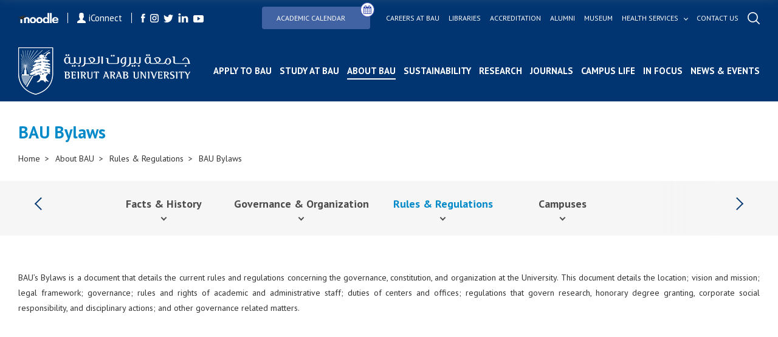

--- FILE ---
content_type: text/html; charset=utf-8
request_url: https://www.bau.edu.lb/BAU-Bylaws
body_size: 104725
content:
<!DOCTYPE html>
<html>
<!-- Google Analytics (GA4) -->
<script async src="https://www.googletagmanager.com/gtag/js?id=G-TP7CL0RBG0"></script>
<script>
    window.dataLayer = window.dataLayer || [];
    function gtag(){dataLayer.push(arguments);}
    gtag('js', new Date());

    gtag('config', 'G-TP7CL0RBG0');
</script>
   



   <meta name="viewport" content="width=device-width">
    
    <meta http-equiv="Content-Type" content="text/html; charset=UTF-8">
    <meta http-equiv="x-ua-compatible" content="ie=edge">
    <title>BAU Bylaws | Beirut Arab University</title>
    <meta name="facebook-domain-verification" content="pph7xf9nebt026rhqan9cdv38nd7dr" />
    <meta name="HandheldFriendly" content="True">
    <meta name="MobileOptimized" content="320">
    <meta name="viewport" content="width=device-width, initial-scale=1.0">
    <meta name="theme-color" content="#04366f" />
    <meta name="description" content="BAU&amp;rsquo;s Bylaws is a document that details the current rules and regulations concerning the governance, constitution, and organization at the University. Thi...">  
    <!-- <meta property="fb:app_id" content="351819341842146" />	 -->

<meta property="og:url" content="https://www.bau.edu.lb" />
    <!-- <meta property="og:url" content="http://www.bau.edu.lb/BAU-Bylaws" /> -->
    <meta property="og:type" content="website" />
    <meta property="og:title" content="BAU - Beirut Arab University | BAU Bylaws" />
    <meta property="og:description" content="BAU&amp;rsquo;s Bylaws is a document that details the current rules and regulations concerning the governance, constitution, and organization at the University. Thi..." />
	<meta property="og:image" content= "https://bau.edu.lb/Content/img/fb-social.png" />
	<meta property="og:image:width" content="600" />
    <meta property="og:image:height" content="315" />
	<meta property="og:image:secure_url" content="https://bau.edu.lb/Content/img/fb-social.png" />

	<!--  <meta property="og:image" content="https://www.bau.edu.lb/Content/img/fb-social.png" /> -->
    <!--  <meta property="og:image" content=https://www.bau.edu.lb/Content/img/fb-social.png /> -->
<!--     		<meta property="og:image" content= "https://www.bau.edu.lb/Content/img/fb-social.png" />
 -->
	
	<meta property="og:image:width" content="600" />
    <meta property="og:image:height" content="315" />
    <link rel="icon" href="/favicon.ico" />
    <meta http-equiv="X-UA-Compatible" content="IE=9" />

    

    <link href="https://fonts.googleapis.com/css?family=PT+Sans:400,400i,700,700i&display=swap" rel="stylesheet">
    <link href="https://fonts.googleapis.com/css?family=Muli:300i,900&display=swap" rel="stylesheet">
	<link rel="stylesheet" href="/Content/css/icons-1.11.3/font/bootstrap-icons.css">

    <script src="http://ajax.googleapis.com/ajax/libs/jquery/1.11.2/jquery.min.js"></script>

    <link href="/Content/plugins/bootstrap/bootstrap.min.css" rel="stylesheet"/>

    <link href="/Content/css/mainmenu.css" rel="stylesheet"/>

    <link href="/Content/css/unify-core.min.css" rel="stylesheet"/>
<link href="/Content/css/unify-components.min.css" rel="stylesheet"/>
<link href="/Content/css/unify-globals.min.css" rel="stylesheet"/>

    <link href="/Content/css/animate.css" rel="stylesheet"/>

    <link href="/Content/plugins/hs-megamenu/hamburgers.min.css" rel="stylesheet"/>
<link href="/Content/plugins/hs-megamenu/src/hs.megamenu.min.css" rel="stylesheet"/>

    <link href="/Content/css/icon-hs/style.min.css" rel="stylesheet"/>
<link href="/Content/css/icon-line/css/simple-line-icons.min.css" rel="stylesheet"/>
<link href="/Content/css/icon-line-pro/style.min.css" rel="stylesheet"/>

    <link href="/Content/plugins/font-awesome/css/font-awesome.min.css" rel="stylesheet"/>

    <link href="/Content/css/styles.bm-classic.min.css" rel="stylesheet"/>



    <link href="/Content/css/custom.min.css" rel="stylesheet"/>
<link href="/Content/css/bau-core.min.css" rel="stylesheet"/>


    <link href="/Content/BI/css/plugins.css" rel="stylesheet"/>



    <link href="/Content/BI/css/style.css" rel="stylesheet"/>

    <link href="/Content/BI/css/responsive.css" rel="stylesheet"/>

    <link href="/Content/plugins/dzsparallaxer/dzsparallaxer.css" rel="stylesheet"/>
<link href="/Content/plugins/dzsparallaxer/dzsscroller/scroller.css" rel="stylesheet"/>
<link href="/Content/plugins/dzsparallaxer/advancedscroller/plugin.css" rel="stylesheet"/>

    <script src="/scripts/jquery/jquery.min.js"></script>


    <script src="/Content/plugins/hs-megamenu/popper.min.js"></script>
<script src="/Content/plugins/hs-megamenu/src/hs.megamenu.min.js"></script>
<script src="/Content/plugins/hs-megamenu/hs.core.min.js"></script>
<script src="/Content/plugins/hs-megamenu/hs.header.min.js"></script>
<script src="/Content/plugins/hs-megamenu/hs.hamburgers.min.js"></script>
<script src="/Content/plugins/hs-megamenu/hs.navigation.min.js"></script>
<script src="/Content/plugins/hs.navigation-splitted.js"></script>


    <script src="/Content/plugins/bootstrap/bootstrap.min.js"></script>

    <script src="/scripts/js/mainmenu.js"></script>

    <script src="/Content/plugins/hs.dropdown.js"></script>


    <script src="/scripts/js/hs.dropdown.min.js"></script>
<script src="/scripts/js/hs.carousel.min.js"></script>
<script src="/scripts/js/hs.go-to.min.js"></script>

    <script src="/scripts/web/search.js"></script>

    <script src="/Content/plugins/lazyload/jquery.lazy.min.js"></script>

    <script src="/scripts/js/custom.js"></script>





    <script src="/Content/BI/js/main.js"></script>

    <script src="/Content/BI/js/plugins.js"></script>

    <script src="/Content/plugins/dzsparallaxer/dzsparallaxer.js"></script>
<script src="/Content/plugins/dzsparallaxer/dzsscroller/scroller.js"></script>
<script src="/Content/plugins/dzsparallaxer/advancedscroller/plugin.js"></script>



    <script>


        $(document).ready(function () {
            //$('#mobile-nav-secondary').mmenu();
            //  $('.js-mega-menu').HSMegaMenu();
            _searchManager.search('/');
           
        })

    </script>
   
  


  <script src="https://assets.bepress.com/current/shared/embed/rdr.js" async="true"></script>

   




    <script>
  !function(f,b,e,v,n,t,s)
  {if(f.fbq)return;n=f.fbq=function(){n.callMethod?
  n.callMethod.apply(n,arguments):n.queue.push(arguments)};
  if(!f._fbq)f._fbq=n;n.push=n;n.loaded=!0;n.version='2.0';
  n.queue=[];t=b.createElement(e);t.async=!0;
 t.src=v;s=b.getElementsByTagName(e)[0];
  s.parentNode.insertBefore(t,s)}(window, document,'script',
  'https://connect.facebook.net/en_US/fbevents.js');
  fbq('init', '402385463852859');
  fbq('track', 'PageView');
    </script>
    <noscript>
        <img height="1" width="1" style="display:none"
             src="https://www.facebook.com/tr?id=402385463852859&ev=PageView&noscript=1" />
    </noscript>




</head>
<body>
    <div id="fb-root"></div>
    <script>
        (function (d, s, id) {
            var js, fjs = d.getElementsByTagName(s)[0];
            if (d.getElementById(id)) return;
            js = d.createElement(s); js.id = id;
            js.src = 'https://connect.facebook.net/en_US/sdk.js#xfbml=1&version=v2.12&appId=143225456352627&autoLogAppEvents=1';
            fjs.parentNode.insertBefore(js, fjs);
        }(document, 'script', 'facebook-jssdk'));</script>


    


    <header id="js-header" class="mainmenuzindex u-header u-header--toggle-section u-header--change-appearance" data-header-fix-moment="300">
        <div class="header header--subPages  u-header__section u-header__section--dark g-transition-0_3 g-py-10" data-header-fix-moment-exclude="g-py-10" data-header-fix-moment-classes="g-bg-black-opacity-0_7 g-py-0">

            <div class="topHeader">
                <div class="leftSide">
                    <a href="https://moodle.bau.edu.lb" class="item">
                        <img src="/Content/BI/img/icon-moodle.png" alt="">
                    </a>
                    <a href="https://iconnect.bau.edu.lb/" class="iConnect item">
                        <img src="/Content/BI/img/icon-user.png" alt="">
                        iConnect
                    </a>
                    <ul class="listingHolder clearListing socialListing">
                        <li class="listingItemLI">
                            <a href="https://www.facebook.com/BeirutArabUniv" class="logoHolder">
                                <img src="/Content/BI/img/icon-facebook.png" alt="">
                            </a>
                        </li>
                        <li class="listingItemLI">
                            <a href="http://instagram.com/beirut_arab_university" class="logoHolder">
                                <img src="/Content/BI/img/icon-instagram.png" alt="">
                            </a>
                        </li>
                        <li class="listingItemLI">
                            <a href="https://twitter.com/BeirutArabUni" class="logoHolder">
                                <img src="/Content/BI/img/icon-twitter.png" alt="">
                            </a>
                        </li>
                        <li class="listingItemLI">
                            <a href="https://www.linkedin.com/school/beirut-arab-university/" class="logoHolder">
                                <img src="/Content/BI/img/icon-linkedin.png" alt="">
                            </a>
                        </li>
                        <li class="listingItemLI">
                            <a href="http://www.youtube.com/channel/UCf7hMjwZysaF5QiJh2nhFoQ" class="logoHolder">
                                <img src="/Content/BI/img/icon-youtube.png" alt="">
                            </a>
                        </li>
                    </ul>
                </div>
                <div class="rightSide">
                    <ul class="listingHolder clearListing topMenu">
                        <!--  <li class="listingItemLI">
         <a href="/Dorms-Tender" class="link btn btn-md g-pa-8 u-btn-indigo g-mr-10">
             <span class="u-badge-v1 g-color-white u-btn-blue g-rounded-50x g-mt-6 g-brd-around g-brd-white g-font-size-12">
                 <b>
                     New
                 </b>
             </span>
             Dorms Tender
         </a>

     </li> -->
                        <li class="listingItemLI">
                            <a href="/Academic-Calendar" class="link btn btn-md g-pa-8 u-btn-indigo g-mr-10" style="position: relative; display: inline-block; padding-right: 40px;">
                                Academic Calendar
                                <i class="fa fa-calendar" style="
    position: absolute;
    top: -8px;
    right: -8px;
    background: white; /* or button background color */
    color: #3f51b5; /* icon color */
    border-radius: 50%;
    padding: 4px;
    border: 1px solid #3f51b5;
    font-size: 14px;
  "></i>
                            </a>

                        </li>
                        <li class="listingItemLI">
                            <a href="/human-resources/bau-careers" class="link">
                                Careers at bau
                            </a>
                        </li>
                        <li class="listingItemLI">
                            <a href="/Libraries" class="link">
                                Libraries
                            </a>

                        </li>
                        <li class="listingItemLI">
                            <a href="/Accreditation" class="link">
                                Accreditation
                            </a>
                        </li>
                        <li class="listingItemLI">
                            <a href="/Alumni" class="link">
                                Alumni
                            </a>
                        </li>
                        <li class="liContainer">
                            <a href="/Museum  " class="link">
                                Museum
                            </a>
                        </li>
                        <li class="listingItemLI">
                            <a href="javascript:;" class="link hasSubMenu" style="color:white!important;">
                                Health services
                            </a>
                            <ul class="linkSubMenu clearListing listingHolder" style="width:calc(100% + 240px)!important;">
                                <li class="listingItemLI">
                                    <a href="/health-services/healthcare-center" class="sublink healthservicesLink">
                                        Health Care Center <small>(BAUHC)</small>
                                    </a>
                                </li>
                                <li class="listingItemLI">
                                    <a href="/health-services/dental-clinics" class="sublink healthservicesLink">
                                        Dental Clinics
                                    </a>
                                </li>
                                <li class="listingItemLI">
                                    <a href="/healthservices/mobile-dental-clinic" class="sublink healthservicesLink">
                                        Mobile Dental Clinic
                                    </a>
                                </li>
                                <li class="listingItemLI">
                                    <a href="/health-services/life-support-center" class="sublink healthservicesLink">
                                        BAU Life Support Center <small>(BAULS)</small>
                                    </a>
                                </li>
                                <li class="listingItemLI">
                                    <a href="/health-services/nutritional-weight-management-clinic" class="sublink healthservicesLink">
                                        Clinic for Nutritional and Weight Management <small>(NWM)</small>
                                    </a>
                                </li>
                                <li class="listingItemLI">
                                    <a href="/health-services/physical-therapy-out-patient-clinics" class="sublink healthservicesLink">
                                        Physical Therapy Out Patient Clinics <small>(PTOC)</small>
                                    </a>
                                </li>
                            </ul>

                        </li>
                        <li class="listingItemLI">
                            <a href="/ContactUs" class="link">
                                Contact us
                            </a>
                        </li>
                        <li class="listingItemLI">
                            <a href="javascript:;" class="link openSearch">
                                <img src="/Content/BI/img/icon-search.png" alt="">
                            </a>
                        </li>
                    </ul>
                </div>
            </div>
            <div class="bottomHeader">
    <a href="/" class="logoHolder logoHolder--main">
        <img src="/Content/BI/img/logo.png" alt="">
    </a>
    <div class="menusMain">
        <div class="mainMenu">
            <ul class="clearListing">
                <li class="menuItem menuItem--mobile" id="liContainer">
                    <div class="inputParent">
                        <form class="searchMobileForm">
                            <input type="text" placeholder="Search..." class="searchMobile">

                            <a href="javascript:;" class="searchIcon">
                                <img src="/Content/BI/img/icon-search-black.png" alt="">
                            </a>
                        </form>
                    </div>
                </li>

                            <li class="menuItem" id="liContainer">
                                <a href="/Admissions" style="">Apply to BAU</a>
                            </li>
                            <li class="menuItem hasSubItem" id="liContainer">
                                <a href="javascript:;">Study at BAU</a>
                                <div class="ddSecondLevel row">
                                    <a href="javascript:;">
                                        <img src="/Content/BI/img/icon-arrow-back.png" alt="" class="backArrow-mobile">
                                    </a>
                                    <div class="wrapper">
                                            <ul class="clearListing col-md-3 col-sm-12 col-xs-12">
                                                <li>
                                                    <h3 class="blueTitle">Undergraduate</h3>
                                                </li>
                                                        <li id="liContainer">
                                                            <a href="/Undergraduate/Dean">Dean&#39;s Message</a>
                                                        </li>
                                                        <li id="liContainer">
                                                            <a href="/Financial-Aid-and-Scholarships-at-BAU">Financial Aid &amp; Scholarships</a>
                                                        </li>
                                                        <li id="liContainer">
                                                            <a href="/Undergraduate/Programs">Programs</a>
                                                        </li>
                                                        <li id="liContainer">
                                                            <a href="/Admissions">Admissions</a>
                                                        </li>
                                                        <li id="liContainer">
                                                            <a href="/Undergraduate/New-Students">Registration</a>
                                                        </li>
                                                        <li id="liContainer">
                                                            <a href="/Undergraduate/Orientation-for-Prospective-Students">Orientation for Prospective Students</a>
                                                        </li>
                                                        <li id="liContainer">
                                                            <a href="/Summer-Boot-Camps ">Summer Boot Camps </a>
                                                        </li>
                                                        <li id="liContainer">
                                                            <a href="/BAUUpload/BAU-Library/files/Undergraduate/Admission/Why-BAU-brochure.pdf" target="_blank">Why BAU Brochure</a>
                                                        </li>
                                                        <li id="liContainer">
                                                            <a href="/BAUUpload/BAU-Library/files/Admission/Undergraduate-Tuition-Fees-25-26.pdf" target="_blank">Tuition Fees</a>
                                                        </li>
                                                        <li id="liContainer">
                                                            <a href="/UnderGraduate/Academic-Calendar">Academic Calendar</a>
                                                        </li>
                                                        <li id="liContainer">
                                                            <a href="/Undergraduate/Contact-Us">Contact Us</a>
                                                        </li>


                                            </ul>
                                            <ul class="clearListing col-md-3 col-sm-12 col-xs-12">
                                                <li>
                                                    <h3 class="blueTitle">Graduate</h3>
                                                </li>
                                                        <li id="liContainer">
                                                            <a href="/Graduate/Dean">Dean&#39;s Message</a>
                                                        </li>
                                                        <li id="liContainer">
                                                            <a href="/Financial-Aid-and-Scholarships-at-BAU">Financial Aid &amp; Scholarships</a>
                                                        </li>
                                                        <li id="liContainer">
                                                            <a href="/Graduate/Programs">Programs</a>
                                                        </li>
                                                        <li id="liContainer">
                                                            <a href="/Admissions">Admissions</a>
                                                        </li>
                                                        <li id="liContainer">
                                                            <a href="/Graduate/Registration-Requirements">Registration</a>
                                                        </li>
                                                        <li id="liContainer">
                                                            <a href="/BAUUpload/BAU-Library/files/Graduate/Graduate-studies-Tuition-Fees.pdf" target="_blank">Tuition Fees</a>
                                                        </li>
                                                        <li id="liContainer">
                                                            <a href="/BAUUpload/BAU-Library/files/Graduate/Brochure-Graduate-Studies-Outline.pdf" target="_blank">Graduate Studies Brochure</a>
                                                        </li>
                                                        <li id="liContainer">
                                                            <a href="/Graduate/Academic-Calendar">Academic Calendar</a>
                                                        </li>
                                                        <li id="liContainer">
                                                            <a href="/Graduate/News-and-Events">News &amp; Events</a>
                                                        </li>
                                                        <li id="liContainer">
                                                            <a href="/Graduate/Contact-Us">Contact Us</a>
                                                        </li>


                                            </ul>
                                            <ul class="clearListing col-md-3 col-sm-12 col-xs-12">
                                                <li>
                                                    <h3 class="blueTitle">Faculties</h3>
                                                </li>
                                                        <li id="liContainer">
                                                            <a href="/Faculty/Human-Sciences">Human Sciences</a>
                                                        </li>
                                                        <li id="liContainer">
                                                            <a href="/Faculty/Law-and-Political-science">Law &amp; Political Science</a>
                                                        </li>
                                                        <li id="liContainer">
                                                            <a href="/Faculty/Business-Administration">Business Administration</a>
                                                        </li>
                                                        <li id="liContainer">
                                                            <a href="/Faculty/Architecture-Design-and-Built-Environment">Architecture - Design &amp; Built Environment</a>
                                                        </li>
                                                        <li id="liContainer">
                                                            <a href="/Faculty/Engineering">Engineering</a>
                                                        </li>
                                                        <li id="liContainer">
                                                            <a href="/Faculty/Science">Science</a>
                                                        </li>
                                                        <li id="liContainer">
                                                            <a href="/Faculty/Pharmacy">Pharmacy</a>
                                                        </li>
                                                        <li id="liContainer">
                                                            <a href="/Faculty/Medicine">Medicine</a>
                                                        </li>
                                                        <li id="liContainer">
                                                            <a href="/Faculty/Dentistry">Dentistry</a>
                                                        </li>
                                                        <li id="liContainer">
                                                            <a href="/Faculty/Health-Sciences">Health Sciences</a>
                                                        </li>


                                            </ul>
                                            <ul class="clearListing col-md-3 col-sm-12 col-xs-12">
                                                <li>
                                                    <h3 class="blueTitle">Centers</h3>
                                                </li>
                                                        <li id="liContainer">
                                                            <a href="/Center/Quality-Assurance-Center">Quality Assurance Center</a>
                                                        </li>
                                                        <li id="liContainer">
                                                            <a href="/Center/Consultation-and-Studies">Center for Consultation and Studies</a>
                                                        </li>
                                                        <li id="liContainer">
                                                            <a href="/Center/Continuing-Education">Continuing Education Center</a>
                                                        </li>
                                                        <li id="liContainer">
                                                            <a href="/Center/Entrepreneurship">Center for Entrepreneurship</a>
                                                        </li>
                                                        <li id="liContainer">
                                                            <a href="/Alumni">Alumni and Career Center</a>
                                                        </li>
                                                        <li id="liContainer">
                                                            <a href="/Center/Human-Rights">Human Rights Center</a>
                                                        </li>
                                                        <li id="liContainer">
                                                            <a href="/Center/Media">Media Center</a>
                                                        </li>
                                                        <li id="liContainer">
                                                            <a href="/Center/Research-Center-for-Environment-and-Development">Research Center for Environment &amp; Development</a>
                                                        </li>


                                            </ul>


                                    </div>
                                </div>
                            </li>
                            <li class="menuItem hasSubItem active" id="liContainer">
                                <a href="javascript:;">About BAU</a>
                                <div class="ddSecondLevel row">
                                    <a href="javascript:;">
                                        <img src="/Content/BI/img/icon-arrow-back.png" alt="" class="backArrow-mobile">
                                    </a>
                                    <div class="wrapper">
                                            <ul class="clearListing col-md-3 col-sm-12 col-xs-12">
                                                <li>
                                                    <h3 class="blueTitle">Facts &amp; History</h3>
                                                </li>
                                                        <li id="liContainer">
                                                            <a href="/History">History</a>
                                                        </li>
                                                        <li id="liContainer">
                                                            <a href="/Vision-and-Mission">Vision &amp; Mission</a>
                                                        </li>
                                                        <li id="liContainer">
                                                            <a href="/Strategy">Strategy</a>
                                                        </li>
                                                        <li id="liContainer">
                                                            <a href="/Accreditation">Accreditation</a>
                                                        </li>
                                                        <li id="liContainer">
                                                            <a href="/Honorary-Doctorates-Awarded-by-Beirut-Arab-University">Honorary Doctorates</a>
                                                        </li>
                                                        <li id="liContainer">
                                                            <a href="/Annual-Report">Annual Report</a>
                                                        </li>
                                                        <li id="liContainer">
                                                            <a href="/Photo-Gallery">Photo Gallery</a>
                                                        </li>


                                            </ul>
                                            <ul class="clearListing col-md-3 col-sm-12 col-xs-12">
                                                <li>
                                                    <h3 class="blueTitle">Governance &amp; Organization</h3>
                                                </li>
                                                        <li id="liContainer">
                                                            <a href="/University-Board-of-Trustees">University Board of Trustees</a>
                                                        </li>
                                                        <li id="liContainer">
                                                            <a href="/President">President</a>
                                                        </li>
                                                        <li id="liContainer">
                                                            <a href="/Administrations">Administrations</a>
                                                        </li>
                                                        <li id="liContainer">
                                                            <a href="/Offices">Offices</a>
                                                        </li>


                                            </ul>
                                            <ul class="clearListing col-md-3 col-sm-12 col-xs-12">
                                                <li>
                                                    <h3 class="blueTitle">Rules &amp; Regulations</h3>
                                                </li>
                                                        <li id="liContainer active">
                                                            <a href="/BAU-Bylaws">BAU Bylaws</a>
                                                        </li>
                                                        <li id="liContainer">
                                                            <a href="/Code-of-Ethics">Code of Ethics</a>
                                                        </li>
                                                        <li id="liContainer">
                                                            <a href="/Policies-and-Procedures">Policies &amp; Procedures</a>
                                                        </li>
                                                        <li id="liContainer">
                                                            <a href="/Identity-Guidelines">Identity Guidelines</a>
                                                        </li>
                                                        <li id="liContainer">
                                                            <a href="/BAUUpload/Library/Files/Uploaded Files/About-The-University/Rules-and-Regulation/Academic-Staff-Promotion-Policies-and-Procedures-January-2024.pdf" target="_blank">Promotion Criteria of Academic Staff</a>
                                                        </li>
                                                        <li id="liContainer">
                                                            <a href="/Equal-Opportunities">Equal Opportunities</a>
                                                        </li>


                                            </ul>
                                            <ul class="clearListing col-md-3 col-sm-12 col-xs-12">
                                                <li>
                                                    <h3 class="blueTitle">Campuses</h3>
                                                </li>
                                                        <li id="liContainer">
                                                            <a href="/Beirut-Campus">Beirut</a>
                                                        </li>
                                                        <li id="liContainer">
                                                            <a href="/Debbieh-Campus">Debbieh</a>
                                                        </li>
                                                        <li id="liContainer">
                                                            <a href="/Tripoli-Campus">Tripoli</a>
                                                        </li>
                                                        <li id="liContainer">
                                                            <a href="/Bekaa-Campus">Bekaa</a>
                                                        </li>


                                            </ul>


                                    </div>
                                </div>
                            </li>
                        <li class="menuItem hasSubItem" id="liContainer">
                            <a href="javascript:;">Sustainability</a>
                            <div class="ddSecondLevel row">
                                <a href="javascript:;">
                                    <img src="/Content/BI/img/icon-arrow-back.png" alt="" class="backArrow-mobile">
                                </a>
                                <div class="wrapper">
                                        <ul class="clearListing col-md-6 col-sm-12 col-xs-12">
                                            <li>
                                                <h3 class="blueTitle"><a style="font-size: 20px; font-weight: 700; color: #003571; padding-bottom: 15px;" href="/sdg">Sustainable Development Goals (SDGs)</a></h3>
                                            </li>


                                        </ul>
                                        <ul class="clearListing col-md-6 col-sm-12 col-xs-12">
                                            <li>
                                                <h3 class="blueTitle"><a style="font-size: 20px; font-weight: 700; color: #003571; padding-bottom: 15px;" href="/Sustainability/Campus-Building-Footprint">Sustainability Policies, Procedures and Activities</a></h3>
                                            </li>


                                        </ul>


                                </div>
                            </div>
                        </li>
                            <li class="menuItem" id="liContainer">
                                <a href="/Research" style="">Research</a>
                            </li>
                            <li class="menuItem" id="liContainer">
                                <a href="/BAU-Journals" style="">Journals</a>
                            </li>
                            <li class="menuItem" id="liContainer">
                                <a href="/Campus-Life" style="">Campus Life</a>
                            </li>
                            <li class="menuItem" id="liContainer">
                                <a href="/Blogs" style="">In Focus</a>
                            </li>
                            <li class="menuItem" id="liContainer">
                                <a href="/NewsAndEvents" style="">News &amp; Events</a>
                            </li>



                <li class="menuItem hasSubItem menuItem--mobile" style="position:inherit!important" id="liContainer">
                    <a href="javascript:;">Health services</a>
                    <div class="ddSecondLevel row">
                        <a href="javascript:;">
                            <img src="/Content/BI/img/icon-arrow-back.png" alt="" class="backArrow-mobile">
                        </a>
                        <div class="wrapper">

                            <ul class="clearListing col-md-3 col-sm-12 col-xs-12">


                                <li id="liContainer">
                                    <a href="/health-services/healthcare-center">
                                        Health Care Center <small>(BAUHC)</small>
                                    </a>
                                </li>
                                <li id="liContainer">
                                    <a href="/health-services/dental-clinics">
                                        Dental Clinics
                                    </a>
                                </li>
                                <li id="liContainer">
                                    <a href="/healthservices/mobile-dental-clinic">
                                        Mobile Dental Clinic
                                    </a>
                                </li>

                                <li id="liContainer">
                                    <a href="/health-services/life-support-center">
                                        BAU Life Support Center <small>(BAULS)</small>
                                    </a>
                                </li>
                                <li id="liContainer">
                                    <a href="/health-services/nutritional-weight-management-clinic">
                                        Clinic for Nutritional and Weight Management <small>(NWM)</small>
                                    </a>
                                </li>
                                <li id="liContainer">
                                    <a href="/health-services/physical-therapy-out-patient-clinics">
                                        Physical Therapy Out Patient Clinics <small>(PTOC)</small>
                                    </a>
                                </li>
                            </ul>



                        </div>
                    </div>
                </li>

                
                <li class="menuItem menuItem--mobile" style="position:inherit!important" id="liContainer">

                    <a href="/Academic-Calendar" style="">
                        Academic Calendar 
                    </a>
                </li>
                <li class="menuItem hasSubItem menuItem--mobile" style="position:inherit!important" id="liContainer">
                    <a href="javascript:;">links</a>
                    <div class="ddSecondLevel row">
                        <a href="javascript:;">
                            <img src="/Content/BI/img/icon-arrow-back.png" alt="" class="backArrow-mobile">
                        </a>
                        <div class="wrapper">
                            <ul class="clearListing col-md-3 col-sm-12 col-xs-12">
                                <li class="liContainer">
                                    <a href="/International-Relations-Office/Morale-call-for-tender" class="link">
                                        Morale Tender
                                    </a>
                                </li>
                                <li class="liContainer">
                                    <a href="/human-resources/bau-careers" class="link">
                                        Careers at bau
                                    </a>
                                </li>
                                <li class="liContainer">
                                    <a href="/Libraries" class="link">
                                        Libraries
                                    </a>

                                </li>
                                <li class="liContainer">
                                    <a href="/Accreditation" class="link">
                                        Accreditation
                                    </a>
                                </li>
                                <li class="liContainer">
                                    <a href="/Alumni" class="link">
                                        Alumni
                                    </a>
                                </li>
                                <li class="liContainer">
                                    <a href="/Museum  " class="link">
                                        Museum
                                    </a>
                                </li>
                                
                                <li class="liContainer">
                                    <a href="/ContactUs" class="link">
                                        Contact us
                                    </a>
                                </li>
                            </ul>
                        </div>
                    </div>
                </li>
                <li class="menuItem menuItem--mobile" id="liContainer">
                    <ul class="listingHolder clearListing socialListing">
                        <li class="listingItemLI">
                            <a href="https://moodle.bau.edu.lb" class="item logoHolder">
                                <img class="g-width-50" src="/Content/BI/img/icon-moodle.png" alt="">
                            </a>
                        </li>
                        <li class="listingItemLI">
                            <a href="https://iconnect.bau.edu.lb/web/home" class="iConnect item logoHolder">
                                <img class="g-width-10" src="/Content/BI/img/icon-user.png" alt="">
                                <small>iConnect</small>
                            </a>
                        </li>
                        <li class="listingItemLI">
                            <a href="https://www.facebook.com/BeirutArabUniv" class="logoHolder">
                                <img src="/Content/BI/img/icon-facebook.png" alt="">
                            </a>
                        </li>
                        <li class="listingItemLI">
                            <a href="https://instagram.com/beirut_arab_university" class="logoHolder">
                                <img src="/Content/BI/img/icon-instagram.png" alt="">
                            </a>
                        </li>
                        <li class="listingItemLI">
                            <a href="https://twitter.com/BeirutArabUni" class="logoHolder">
                                <img src="/Content/BI/img/icon-twitter.png" alt="">
                            </a>
                        </li>
                        <li class="listingItemLI">
                            <a href="https://www.linkedin.com/school/beirut-arab-university/" class="logoHolder">
                                <img src="/Content/BI/img/icon-linkedin.png" alt="">
                            </a>
                        </li>
                        <li class="listingItemLI">
                            <a href="https://www.youtube.com/channel/UCf7hMjwZysaF5QiJh2nhFoQ" class="logoHolder">
                                <img src="/Content/BI/img/icon-youtube.png" alt="">
                            </a>
                        </li>
                    </ul>
                </li>
            </ul>
        </div>
    </div>
    <div class="menu-activator">
        <span class="lines-button x2">
            <span class="lines"></span>
        </span>
    </div>
</div>
        </div>
    </header>




    <div class="searchOverlay pBI">
        <div class="wrapper">
            <div class="inputParent">
                <div class="iconHolder">
                    <img src="/Content/BI/img/icon-search-black.png" alt="">
                </div>
                <form class="search">
                    <input class="search-input" type="search" placeholder="Search ...">

                </form>
                <a href="javascript:;" class="close"></a>
            </div>
            <div class="resultHolder">
                <h3>
                    Results
                </h3>
                <ul class="listingHolder row resultListing clearListing">


                </ul>
            </div>
        </div>
    </div>

    <div id="page">
<div class="section simpleBanner">
   
    <h1 class="sectionTitle">

        BAU Bylaws

    </h1>
  
    <div class="breadCrumbMainContainer">
        <div class="breadCrumbInsideCont">
            <div class="breadCrumbMainContainer">
                <div class="breadCrumbInsideCont">
                    <ul class="clearListing">
                        <li class="breadCrumbItem">
                            <a href="/">Home  </a>
                        </li>
                        <li class="breadCrumbItem">
                            <a>About BAU</a>
                        </li>
                        <li class="breadCrumbItem">
                            <a href="/BAU-Bylaws">Rules &amp; Regulations</a>
                        </li>
                        <li class="breadCrumbItem">
                            <a href="/BAU-Bylaws" class="last active">BAU Bylaws</a>
                        </li>
                    </ul>
                </div>
            </div>
        </div>
    </div>
</div>

        


        <div class="sectionAnchors secondarymenuzindex">

            <div class="anchorHolder">
                <a href="javascript:;" class="navigation navigation-left enabled"></a>
                <ul class="listingHolder anchorListing clearListing secondaryMenuList" style="scroll-behavior: unset!important" >

                <li class="hasSubItem listingItemLI">
                        <span class="mobile-anchor-90perc">
                            <a href="javascript:;" class="anchorItem ">
                                Facts &amp; History

                            </a>
                        </span>
                                            <img src="/Content/BI/img/back-arrow-black.png" alt="" class="submenu-arrow">
                        <div class="ddSecondLevel row">

                            <img src="/Content/BI/img/back-arrow-black.png" alt="" class="backArrow-mobile">
                            <ul class="clearListing col-md-3 col-sm-12 col-xs-12">

                                    <li id="liContainer" class="">
                                        <span class="mobile-anchor-90perc">
                                            <a href="/History">History</a>
                                        </span>

                                    </li>
                                    <li id="liContainer" class="">
                                        <span class="mobile-anchor-90perc">
                                            <a href="/Vision-and-Mission">Vision &amp; Mission</a>
                                        </span>

                                    </li>
                                    <li id="liContainer" class="">
                                        <span class="mobile-anchor-90perc">
                                            <a href="/Strategy">Strategy</a>
                                        </span>

                                    </li>
                                    <li id="liContainer" class="">
                                        <span class="mobile-anchor-90perc">
                                            <a href="/Accreditation">Accreditation</a>
                                        </span>

                                    </li>
                                    <li id="liContainer" class="">
                                        <span class="mobile-anchor-90perc">
                                            <a href="/Honorary-Doctorates-Awarded-by-Beirut-Arab-University">Honorary Doctorates</a>
                                        </span>

                                    </li>
                                    <li id="liContainer" class="">
                                        <span class="mobile-anchor-90perc">
                                            <a href="/Annual-Report">Annual Report</a>
                                        </span>

                                    </li>
                                    <li id="liContainer" class="">
                                        <span class="mobile-anchor-90perc">
                                            <a href="/Photo-Gallery">Photo Gallery</a>
                                        </span>

                                    </li>


                            </ul>
                        </div>
                </li>
                <li class="hasSubItem listingItemLI">
                        <span class="mobile-anchor-90perc">
                            <a href="javascript:;" class="anchorItem ">
                                Governance &amp; Organization

                            </a>
                        </span>
                                            <img src="/Content/BI/img/back-arrow-black.png" alt="" class="submenu-arrow">
                        <div class="ddSecondLevel row">

                            <img src="/Content/BI/img/back-arrow-black.png" alt="" class="backArrow-mobile">
                            <ul class="clearListing col-md-3 col-sm-12 col-xs-12">

                                    <li id="liContainer" class="">
                                        <span class="mobile-anchor-90perc">
                                            <a href="/University-Board-of-Trustees">University Board of Trustees</a>
                                        </span>

                                    </li>
                                    <li id="liContainer" class="hasSubItem">
                                        <span class="mobile-anchor-90perc">
                                            <a href="/President">President</a>
                                        </span>
                                            <img src="/Content/BI/img/back-arrow-black.png" alt="" class="submenu-arrow">
                                            <div class="ddThirdLevel row">
                                                <img src="/Content/BI/img/back-arrow-black.png" alt="" class="backArrow-mobile">

                                                <ul class="clearListing col-md-3 col-sm-12 col-xs-12">
                                                        <li id="liContainer">
                                                            <span class="mobile-anchor-90perc">
                                                                <a href="/President">
                                                                    Message

                                                                </a>
                                                            </span>
                                                        </li>
                                                        <li id="liContainer">
                                                            <span class="mobile-anchor-90perc">
                                                                <a href="/President-Biography">
                                                                    Biography

                                                                </a>
                                                            </span>
                                                        </li>

                                                </ul>
                                            </div>

                                    </li>
                                    <li id="liContainer" class="hasSubItem">
                                        <span class="mobile-anchor-90perc">
                                            <a href="/Administrations">Administrations</a>
                                        </span>
                                            <img src="/Content/BI/img/back-arrow-black.png" alt="" class="submenu-arrow">
                                            <div class="ddThirdLevel row">
                                                <img src="/Content/BI/img/back-arrow-black.png" alt="" class="backArrow-mobile">

                                                <ul class="clearListing col-md-3 col-sm-12 col-xs-12">
                                                        <li id="liContainer">
                                                            <span class="mobile-anchor-90perc">
                                                                <a href="/Administrations/Human-Resources">
                                                                    Human Resources

                                                                </a>
                                                            </span>
                                                        </li>
                                                        <li id="liContainer">
                                                            <span class="mobile-anchor-90perc">
                                                                <a href="/Administrations/Information-Technology">
                                                                    Information Technology

                                                                </a>
                                                            </span>
                                                        </li>
                                                        <li id="liContainer">
                                                            <span class="mobile-anchor-90perc">
                                                                <a href="/Administrations/Public-Relations">
                                                                    Public Relations

                                                                </a>
                                                            </span>
                                                        </li>

                                                </ul>
                                            </div>

                                    </li>
                                    <li id="liContainer" class="hasSubItem">
                                        <span class="mobile-anchor-90perc">
                                            <a href="/Offices">Offices</a>
                                        </span>
                                            <img src="/Content/BI/img/back-arrow-black.png" alt="" class="submenu-arrow">
                                            <div class="ddThirdLevel row">
                                                <img src="/Content/BI/img/back-arrow-black.png" alt="" class="backArrow-mobile">

                                                <ul class="clearListing col-md-3 col-sm-12 col-xs-12">
                                                        <li id="liContainer">
                                                            <span class="mobile-anchor-90perc">
                                                                <a href="/Office/International-Relations">
                                                                    International Relations Office

                                                                </a>
                                                            </span>
                                                        </li>
                                                        <li id="liContainer">
                                                            <span class="mobile-anchor-90perc">
                                                                <a href="/Office/Publications">
                                                                    Publications Office

                                                                </a>
                                                            </span>
                                                        </li>

                                                </ul>
                                            </div>

                                    </li>


                            </ul>
                        </div>
                </li>
                <li class="hasSubItem listingItemLI">
                        <span class="mobile-anchor-90perc">
                            <a href="/BAU-Bylaws" class="anchorItem  active">
                                Rules &amp; Regulations

                            </a>
                        </span>
                                            <img src="/Content/BI/img/back-arrow-black.png" alt="" class="submenu-arrow">
                        <div class="ddSecondLevel row">

                            <img src="/Content/BI/img/back-arrow-black.png" alt="" class="backArrow-mobile">
                            <ul class="clearListing col-md-3 col-sm-12 col-xs-12">

                                    <li id="liContainer" class="">
                                        <span class="mobile-anchor-90perc">
                                            <a href="/BAU-Bylaws" class="active">BAU Bylaws</a>
                                        </span>

                                    </li>
                                    <li id="liContainer" class="">
                                        <span class="mobile-anchor-90perc">
                                            <a href="/Code-of-Ethics">Code of Ethics</a>
                                        </span>

                                    </li>
                                    <li id="liContainer" class="">
                                        <span class="mobile-anchor-90perc">
                                            <a href="/Policies-and-Procedures">Policies &amp; Procedures</a>
                                        </span>

                                    </li>
                                    <li id="liContainer" class="">
                                        <span class="mobile-anchor-90perc">
                                            <a href="/Identity-Guidelines">Identity Guidelines</a>
                                        </span>

                                    </li>
                                    <li id="liContainer" class="">
                                        <span class="mobile-anchor-90perc">
                                            <a href="/BAUUpload/Library/Files/Uploaded Files/About-The-University/Rules-and-Regulation/Academic-Staff-Promotion-Policies-and-Procedures-January-2024.pdf">Promotion Criteria of Academic Staff</a>
                                        </span>

                                    </li>
                                    <li id="liContainer" class="">
                                        <span class="mobile-anchor-90perc">
                                            <a href="/Equal-Opportunities">Equal Opportunities</a>
                                        </span>

                                    </li>


                            </ul>
                        </div>
                </li>
                <li class="hasSubItem listingItemLI">
                        <span class="mobile-anchor-90perc">
                            <a href="javascript:;" class="anchorItem ">
                                Campuses

                            </a>
                        </span>
                                            <img src="/Content/BI/img/back-arrow-black.png" alt="" class="submenu-arrow">
                        <div class="ddSecondLevel row">

                            <img src="/Content/BI/img/back-arrow-black.png" alt="" class="backArrow-mobile">
                            <ul class="clearListing col-md-3 col-sm-12 col-xs-12">

                                    <li id="liContainer" class="hasSubItem">
                                        <span class="mobile-anchor-90perc">
                                            <a href="/Beirut-Campus">Beirut</a>
                                        </span>
                                            <img src="/Content/BI/img/back-arrow-black.png" alt="" class="submenu-arrow">
                                            <div class="ddThirdLevel row">
                                                <img src="/Content/BI/img/back-arrow-black.png" alt="" class="backArrow-mobile">

                                                <ul class="clearListing col-md-3 col-sm-12 col-xs-12">
                                                        <li id="liContainer">
                                                            <span class="mobile-anchor-90perc">
                                                                <a href="/Beirut-Campus">
                                                                    Beirut Campus

                                                                </a>
                                                            </span>
                                                        </li>

                                                </ul>
                                            </div>

                                    </li>
                                    <li id="liContainer" class="hasSubItem">
                                        <span class="mobile-anchor-90perc">
                                            <a href="/Debbieh-Campus">Debbieh</a>
                                        </span>
                                            <img src="/Content/BI/img/back-arrow-black.png" alt="" class="submenu-arrow">
                                            <div class="ddThirdLevel row">
                                                <img src="/Content/BI/img/back-arrow-black.png" alt="" class="backArrow-mobile">

                                                <ul class="clearListing col-md-3 col-sm-12 col-xs-12">
                                                        <li id="liContainer">
                                                            <span class="mobile-anchor-90perc">
                                                                <a href="/Debbieh-Campus">
                                                                    Debbieh Campus

                                                                </a>
                                                            </span>
                                                        </li>

                                                </ul>
                                            </div>

                                    </li>
                                    <li id="liContainer" class="hasSubItem">
                                        <span class="mobile-anchor-90perc">
                                            <a href="/Tripoli-Campus">Tripoli</a>
                                        </span>
                                            <img src="/Content/BI/img/back-arrow-black.png" alt="" class="submenu-arrow">
                                            <div class="ddThirdLevel row">
                                                <img src="/Content/BI/img/back-arrow-black.png" alt="" class="backArrow-mobile">

                                                <ul class="clearListing col-md-3 col-sm-12 col-xs-12">
                                                        <li id="liContainer">
                                                            <span class="mobile-anchor-90perc">
                                                                <a href="/Tripoli-Campus">
                                                                    Tripoli Campus

                                                                </a>
                                                            </span>
                                                        </li>
                                                        <li id="liContainer">
                                                            <span class="mobile-anchor-90perc">
                                                                <a>
                                                                    Faculties

                                                                </a>
                                                            </span>
                                                        </li>
                                                        <li id="liContainer">
                                                            <span class="mobile-anchor-90perc">
                                                                <a href="/Tripoli-Campus/Scholarships-Awards">
                                                                    Scholarships &amp; Financial Aid

                                                                </a>
                                                            </span>
                                                        </li>
                                                        <li id="liContainer">
                                                            <span class="mobile-anchor-90perc">
                                                                <a>
                                                                    Governance &amp; Organization

                                                                </a>
                                                            </span>
                                                        </li>
                                                        <li id="liContainer">
                                                            <span class="mobile-anchor-90perc">
                                                                <a href="/Tripoli-Campus/News-and-Events">
                                                                    News &amp; Events

                                                                </a>
                                                            </span>
                                                        </li>
                                                        <li id="liContainer">
                                                            <span class="mobile-anchor-90perc">
                                                                <a href="/Tripoli-Campus/Facilities-and-services">
                                                                    Facilities &amp; Services

                                                                </a>
                                                            </span>
                                                        </li>
                                                        <li id="liContainer">
                                                            <span class="mobile-anchor-90perc">
                                                                <a href="/Tripoli-Campus-Map-Directions">
                                                                    Maps &amp; Directions

                                                                </a>
                                                            </span>
                                                        </li>

                                                </ul>
                                            </div>

                                    </li>
                                    <li id="liContainer" class="hasSubItem">
                                        <span class="mobile-anchor-90perc">
                                            <a href="/Bekaa-Campus">Bekaa</a>
                                        </span>
                                            <img src="/Content/BI/img/back-arrow-black.png" alt="" class="submenu-arrow">
                                            <div class="ddThirdLevel row">
                                                <img src="/Content/BI/img/back-arrow-black.png" alt="" class="backArrow-mobile">

                                                <ul class="clearListing col-md-3 col-sm-12 col-xs-12">
                                                        <li id="liContainer">
                                                            <span class="mobile-anchor-90perc">
                                                                <a href="/Bekaa-Campus">
                                                                    Bekaa Campus

                                                                </a>
                                                            </span>
                                                        </li>

                                                </ul>
                                            </div>

                                    </li>


                            </ul>
                        </div>
                </li>
                </ul>
               
                <a href="javascript:;" class="navigation navigation-right"></a>
               <span class="more">More in this section</span>
               
                <div class="anchorMenu-activator">
                        <span class="lines-button x2">
                            <span class="lines"></span>
                        </span>
                    </div>

            </div>



        </div>
        <div class="sectionPageBody">
            









<div class="pageContents  g-mt-50 g-mb-100">

        <div class="g-mb-50">
                <div class="justifycls">
                  <!-- Article (Leftside) -->
                <p>BAU&rsquo;s Bylaws is a document that details the current rules and regulations concerning the governance, constitution, and organization at the University. This document details the location; vision and mission; legal framework; governance; rules and rights of academic and administrative staff; duties of centers and offices; regulations that govern research, honorary degree granting, corporate social responsibility, and disciplinary actions; and other governance related matters.</p>
			
                  <!-- End Article (Rightside) -->
                </div>
                </div>
</div>

        </div>


    </div>



    <footer>

        <div id="footer" class="footer open pBI">
            <a href="javascript:;" class="expand"></a>
            <div class="wrapper">
                <div class="footerMenu">
                    <div class="menusMain">
                        <div class="mainMenu">

                                    <h3 class="menuTitle">
                                        <a href="/Admissions" class="footermenuSubtitle menuSubtitle">Apply to BAU</a>
                                    </h3>
                                    <h3 class="menuTitle">
                                        Study at BAU
                                    </h3>
                                    <ul class="clearListing row">
                                            <li class="col-md-3 col-sm-6 col-xs-12" id="liContainer">
                                                <a href="javascript:;" class="footermenuSubtitle menuSubtitle">Undergraduate</a>
                                                <div class="ddSecondLevel">
                                                    <ul class="clearListing">
                                                            <li id="liContainer">
                                                                <a href="/Undergraduate/Dean">Dean&#39;s Message</a>
                                                            </li>
                                                            <li id="liContainer">
                                                                <a href="/Financial-Aid-and-Scholarships-at-BAU">Financial Aid &amp; Scholarships</a>
                                                            </li>
                                                            <li id="liContainer">
                                                                <a href="/Undergraduate/Programs">Programs</a>
                                                            </li>
                                                            <li id="liContainer">
                                                                <a href="/Admissions">Admissions</a>
                                                            </li>
                                                            <li id="liContainer">
                                                                <a href="/Undergraduate/New-Students">Registration</a>
                                                            </li>
                                                            <li id="liContainer">
                                                                <a href="/Undergraduate/Orientation-for-Prospective-Students">Orientation for Prospective Students</a>
                                                            </li>
                                                            <li id="liContainer">
                                                                <a href="/Summer-Boot-Camps ">Summer Boot Camps </a>
                                                            </li>
                                                            <li id="liContainer">
                                                                <a href="/BAUUpload/BAU-Library/files/Undergraduate/Admission/Why-BAU-brochure.pdf">Why BAU Brochure</a>
                                                            </li>
                                                            <li id="liContainer">
                                                                <a href="/BAUUpload/BAU-Library/files/Admission/Undergraduate-Tuition-Fees-25-26.pdf">Tuition Fees</a>
                                                            </li>
                                                            <li id="liContainer">
                                                                <a href="/UnderGraduate/Academic-Calendar">Academic Calendar</a>
                                                            </li>
                                                            <li id="liContainer">
                                                                <a href="/Undergraduate/Contact-Us">Contact Us</a>
                                                            </li>

                                                    </ul>
                                                </div>
                                            </li>
                                            <li class="col-md-3 col-sm-6 col-xs-12" id="liContainer">
                                                <a href="javascript:;" class="footermenuSubtitle menuSubtitle">Graduate</a>
                                                <div class="ddSecondLevel">
                                                    <ul class="clearListing">
                                                            <li id="liContainer">
                                                                <a href="/Graduate/Dean">Dean&#39;s Message</a>
                                                            </li>
                                                            <li id="liContainer">
                                                                <a href="/Financial-Aid-and-Scholarships-at-BAU">Financial Aid &amp; Scholarships</a>
                                                            </li>
                                                            <li id="liContainer">
                                                                <a href="/Graduate/Programs">Programs</a>
                                                            </li>
                                                            <li id="liContainer">
                                                                <a href="/Admissions">Admissions</a>
                                                            </li>
                                                            <li id="liContainer">
                                                                <a href="/Graduate/Registration-Requirements">Registration</a>
                                                            </li>
                                                            <li id="liContainer">
                                                                <a href="/BAUUpload/BAU-Library/files/Graduate/Graduate-studies-Tuition-Fees.pdf">Tuition Fees</a>
                                                            </li>
                                                            <li id="liContainer">
                                                                <a href="/BAUUpload/BAU-Library/files/Graduate/Brochure-Graduate-Studies-Outline.pdf">Graduate Studies Brochure</a>
                                                            </li>
                                                            <li id="liContainer">
                                                                <a href="/Graduate/Academic-Calendar">Academic Calendar</a>
                                                            </li>
                                                            <li id="liContainer">
                                                                <a href="/Graduate/News-and-Events">News &amp; Events</a>
                                                            </li>
                                                            <li id="liContainer">
                                                                <a href="/Graduate/Contact-Us">Contact Us</a>
                                                            </li>

                                                    </ul>
                                                </div>
                                            </li>
                                            <li class="col-md-3 col-sm-6 col-xs-12" id="liContainer">
                                                <a href="javascript:;" class="footermenuSubtitle menuSubtitle">Faculties</a>
                                                <div class="ddSecondLevel">
                                                    <ul class="clearListing">
                                                            <li id="liContainer">
                                                                <a href="/Faculty/Human-Sciences">Human Sciences</a>
                                                            </li>
                                                            <li id="liContainer">
                                                                <a href="/Faculty/Law-and-Political-science">Law &amp; Political Science</a>
                                                            </li>
                                                            <li id="liContainer">
                                                                <a href="/Faculty/Business-Administration">Business Administration</a>
                                                            </li>
                                                            <li id="liContainer">
                                                                <a href="/Faculty/Architecture-Design-and-Built-Environment">Architecture - Design &amp; Built Environment</a>
                                                            </li>
                                                            <li id="liContainer">
                                                                <a href="/Faculty/Engineering">Engineering</a>
                                                            </li>
                                                            <li id="liContainer">
                                                                <a href="/Faculty/Science">Science</a>
                                                            </li>
                                                            <li id="liContainer">
                                                                <a href="/Faculty/Pharmacy">Pharmacy</a>
                                                            </li>
                                                            <li id="liContainer">
                                                                <a href="/Faculty/Medicine">Medicine</a>
                                                            </li>
                                                            <li id="liContainer">
                                                                <a href="/Faculty/Dentistry">Dentistry</a>
                                                            </li>
                                                            <li id="liContainer">
                                                                <a href="/Faculty/Health-Sciences">Health Sciences</a>
                                                            </li>

                                                    </ul>
                                                </div>
                                            </li>
                                            <li class="col-md-3 col-sm-6 col-xs-12" id="liContainer">
                                                <a href="javascript:;" class="footermenuSubtitle menuSubtitle">Centers</a>
                                                <div class="ddSecondLevel">
                                                    <ul class="clearListing">
                                                            <li id="liContainer">
                                                                <a href="/Center/Quality-Assurance-Center">Quality Assurance Center</a>
                                                            </li>
                                                            <li id="liContainer">
                                                                <a href="/Center/Consultation-and-Studies">Center for Consultation and Studies</a>
                                                            </li>
                                                            <li id="liContainer">
                                                                <a href="/Center/Continuing-Education">Continuing Education Center</a>
                                                            </li>
                                                            <li id="liContainer">
                                                                <a href="/Center/Entrepreneurship">Center for Entrepreneurship</a>
                                                            </li>
                                                            <li id="liContainer">
                                                                <a href="/Alumni">Alumni and Career Center</a>
                                                            </li>
                                                            <li id="liContainer">
                                                                <a href="/Center/Human-Rights">Human Rights Center</a>
                                                            </li>
                                                            <li id="liContainer">
                                                                <a href="/Center/Media">Media Center</a>
                                                            </li>
                                                            <li id="liContainer">
                                                                <a href="/Center/Research-Center-for-Environment-and-Development">Research Center for Environment &amp; Development</a>
                                                            </li>

                                                    </ul>
                                                </div>
                                            </li>
                                    </ul>
                                    <h3 class="menuTitle">
                                        About BAU
                                    </h3>
                                    <ul class="clearListing row">
                                            <li class="col-md-3 col-sm-6 col-xs-12" id="liContainer">
                                                <a href="javascript:;" class="footermenuSubtitle menuSubtitle">Facts &amp; History</a>
                                                <div class="ddSecondLevel">
                                                    <ul class="clearListing">
                                                            <li id="liContainer">
                                                                <a href="/History">History</a>
                                                            </li>
                                                            <li id="liContainer">
                                                                <a href="/Vision-and-Mission">Vision &amp; Mission</a>
                                                            </li>
                                                            <li id="liContainer">
                                                                <a href="/Strategy">Strategy</a>
                                                            </li>
                                                            <li id="liContainer">
                                                                <a href="/Accreditation">Accreditation</a>
                                                            </li>
                                                            <li id="liContainer">
                                                                <a href="/Honorary-Doctorates-Awarded-by-Beirut-Arab-University">Honorary Doctorates</a>
                                                            </li>
                                                            <li id="liContainer">
                                                                <a href="/Annual-Report">Annual Report</a>
                                                            </li>
                                                            <li id="liContainer">
                                                                <a href="/Photo-Gallery">Photo Gallery</a>
                                                            </li>

                                                    </ul>
                                                </div>
                                            </li>
                                            <li class="col-md-3 col-sm-6 col-xs-12" id="liContainer">
                                                <a href="javascript:;" class="footermenuSubtitle menuSubtitle">Governance &amp; Organization</a>
                                                <div class="ddSecondLevel">
                                                    <ul class="clearListing">
                                                            <li id="liContainer">
                                                                <a href="/University-Board-of-Trustees">University Board of Trustees</a>
                                                            </li>
                                                            <li id="liContainer">
                                                                <a href="/President">President</a>
                                                            </li>
                                                            <li id="liContainer">
                                                                <a href="/Administrations">Administrations</a>
                                                            </li>
                                                            <li id="liContainer">
                                                                <a href="/Offices">Offices</a>
                                                            </li>

                                                    </ul>
                                                </div>
                                            </li>
                                            <li class="col-md-3 col-sm-6 col-xs-12" id="liContainer">
                                                <a href="javascript:;" class="footermenuSubtitle menuSubtitle">Rules &amp; Regulations</a>
                                                <div class="ddSecondLevel">
                                                    <ul class="clearListing">
                                                            <li id="liContainer">
                                                                <a href="/BAU-Bylaws">BAU Bylaws</a>
                                                            </li>
                                                            <li id="liContainer">
                                                                <a href="/Code-of-Ethics">Code of Ethics</a>
                                                            </li>
                                                            <li id="liContainer">
                                                                <a href="/Policies-and-Procedures">Policies &amp; Procedures</a>
                                                            </li>
                                                            <li id="liContainer">
                                                                <a href="/Identity-Guidelines">Identity Guidelines</a>
                                                            </li>
                                                            <li id="liContainer">
                                                                <a href="/BAUUpload/Library/Files/Uploaded Files/About-The-University/Rules-and-Regulation/Academic-Staff-Promotion-Policies-and-Procedures-January-2024.pdf">Promotion Criteria of Academic Staff</a>
                                                            </li>
                                                            <li id="liContainer">
                                                                <a href="/Equal-Opportunities">Equal Opportunities</a>
                                                            </li>

                                                    </ul>
                                                </div>
                                            </li>
                                            <li class="col-md-3 col-sm-6 col-xs-12" id="liContainer">
                                                <a href="javascript:;" class="footermenuSubtitle menuSubtitle">Campuses</a>
                                                <div class="ddSecondLevel">
                                                    <ul class="clearListing">
                                                            <li id="liContainer">
                                                                <a href="/Beirut-Campus">Beirut</a>
                                                            </li>
                                                            <li id="liContainer">
                                                                <a href="/Debbieh-Campus">Debbieh</a>
                                                            </li>
                                                            <li id="liContainer">
                                                                <a href="/Tripoli-Campus">Tripoli</a>
                                                            </li>
                                                            <li id="liContainer">
                                                                <a href="/Bekaa-Campus">Bekaa</a>
                                                            </li>

                                                    </ul>
                                                </div>
                                            </li>
                                    </ul>
                                    <h3 class="menuTitle">
                                        Sustainability
                                    </h3>
                                    <ul class="clearListing row">
                                            <li class="col-md-3 col-sm-6 col-xs-12" id="liContainer">
                                                <a href="javascript:;" class="footermenuSubtitle menuSubtitle">Sustainable Development Goals (SDGs)</a>
                                                <div class="ddSecondLevel">
                                                    <ul class="clearListing">

                                                    </ul>
                                                </div>
                                            </li>
                                            <li class="col-md-3 col-sm-6 col-xs-12" id="liContainer">
                                                <a href="javascript:;" class="footermenuSubtitle menuSubtitle">Sustainability Policies, Procedures and Activities</a>
                                                <div class="ddSecondLevel">
                                                    <ul class="clearListing">

                                                    </ul>
                                                </div>
                                            </li>
                                    </ul>
                                    <h3 class="menuTitle">
                                        <a href="/Research" class="footermenuSubtitle menuSubtitle">Research</a>
                                    </h3>
                                    <h3 class="menuTitle">
                                        <a href="/BAU-Journals" class="footermenuSubtitle menuSubtitle">Journals</a>
                                    </h3>
                                    <h3 class="menuTitle">
                                        <a href="/Campus-Life" class="footermenuSubtitle menuSubtitle">Campus Life</a>
                                    </h3>
                                    <h3 class="menuTitle">
                                        <a href="/Blogs" class="footermenuSubtitle menuSubtitle">In Focus</a>
                                    </h3>
                                    <h3 class="menuTitle">
                                        <a href="/NewsAndEvents" class="footermenuSubtitle menuSubtitle">News &amp; Events</a>
                                    </h3>
                        </div>
                    </div>
                    <div class="menusMain--mobile">
                        <div class="mainMenu">
                            <ul class="clearListing row">
                                <li class="col-md-3 col-sm-6 col-xs-12" id="liContainer">
                                    <h4 class="menuSubtitle">Follow BAU on:</h4>
                                    <ul class="listingHolder socialListing">
                                        <li class="listingItemLI">
                                            <a href="https://www.facebook.com/BeirutArabUniv" " class="socialItem smallText">
                                                <div class="iconHolder">
                                                    <img src="/Content/BI/img/icon-facebook-blue.png" alt="">
                                                </div>
                                                BeirutArabUniv
                                            </a>
                                        </li>
                                        <li class="listingItemLI">
                                            <a href="https://instagram.com/beirut_arab_university" class="socialItem smallText">
                                                <div class="iconHolder">
                                                    <img src="/Content/BI/img/icon-instagram-blue.png" alt="">
                                                </div>
                                                beirut_arab_university
                                            </a>
                                        </li>
                                        <li class="listingItemLI">
                                            <a href="https://twitter.com/BeirutArabUni" class="socialItem smallText">
                                                <div class="iconHolder">
                                                    <img src="/Content/BI/img/icon-twitter-blue.png" alt="">
                                                </div>
                                                BeirutArabUni
                                            </a>
                                        </li>
                                        <li class="listingItemLI">
                                            <a href="https://www.linkedin.com/school/beirut-arab-university/" class="socialItem smallText">
                                                <div class="iconHolder">
                                                    <img src="/Content/BI/img/icon-linkedin-blue.png" alt="">
                                                </div>
                                                Beirut Arab University
                                            </a>
                                        </li>
                                        <li class="listingItemLI">
                                            <a href="https://www.youtube.com/channel/UCf7hMjwZysaF5QiJh2nhFoQ" class="socialItem smallText">
                                                <div class="iconHolder">
                                                    <img src="/Content/BI/img/icon-youtube-blue.png" alt="">
                                                </div>
                                                Beirut Arab University BAU
                                            </a>
                                        </li>
                                    </ul>
                                </li>
                            </ul>
                        </div>
                    </div>
                </div>
                <div class="copyRight">
                    <p class="smallText">
                        All rights Reserved BAU - 2025
                    </p>
                    
                </div>
            </div>
        </div>
    </footer>







<script type="text/javascript" src="/bnith__ftMmfsF6dUvipJmBUnY1glLe69tRWzu-dpUFvCJRWw8kUSegfnl8RBsJ02kmeoOS"></script> <script language="JavaScript" type="text/javascript">const _0x35e8=['visitorId','18127kSXadA','356575NPKVMA','7306axxsAH','get','657833TzFjkt','717302TQdBjl','34lMHocq','x-bni-rncf=oiWymJbw_Uuv9y3Vlv5GEK2Zrlzd58EsSR6b5Vl0E3s=;expires=Thu, 01 Jan 2037 00:00:00 UTC;path=/;','61XMWbpU','cookie',';expires=Thu, 01 Jan 2037 00:00:00 UTC;path=/;','then','651866OSUgMa','811155xdatvf','x-bni-fpc='];function _0x258e(_0x5954fe,_0x43567d){return _0x258e=function(_0x35e81f,_0x258e26){_0x35e81f=_0x35e81f-0x179;let _0x1280dc=_0x35e8[_0x35e81f];return _0x1280dc;},_0x258e(_0x5954fe,_0x43567d);}(function(_0x5674de,_0xdcf1af){const _0x512a29=_0x258e;while(!![]){try{const _0x55f636=parseInt(_0x512a29(0x17b))+-parseInt(_0x512a29(0x179))*parseInt(_0x512a29(0x17f))+-parseInt(_0x512a29(0x183))+-parseInt(_0x512a29(0x184))+parseInt(_0x512a29(0x187))*parseInt(_0x512a29(0x17d))+parseInt(_0x512a29(0x188))+parseInt(_0x512a29(0x17c));if(_0x55f636===_0xdcf1af)break;else _0x5674de['push'](_0x5674de['shift']());}catch(_0xd3a1ce){_0x5674de['push'](_0x5674de['shift']());}}}(_0x35e8,0x6b42d));function getClientIdentity(){const _0x47e86b=_0x258e,_0x448fbc=FingerprintJS['load']();_0x448fbc[_0x47e86b(0x182)](_0x4bb924=>_0x4bb924[_0x47e86b(0x17a)]())[_0x47e86b(0x182)](_0x2f8ca1=>{const _0x44872c=_0x47e86b,_0xa48f50=_0x2f8ca1[_0x44872c(0x186)];document[_0x44872c(0x180)]=_0x44872c(0x185)+_0xa48f50+_0x44872c(0x181),document[_0x44872c(0x180)]=_0x44872c(0x17e);});}getClientIdentity();</script></body>


</html>

--- FILE ---
content_type: text/css
request_url: https://www.bau.edu.lb/Content/css/unify-core.min.css
body_size: 886
content:
html{font-size:14px;overflow-x:hidden}body{font-weight:400;font-size:1rem;font-family:"Open Sans",Helvetica,Arial,sans-serif;line-height:1.6;color:#555;-webkit-font-smoothing:antialiased;-moz-osx-font-smoothing:grayscale;-moz-font-feature-settings:"liga","kern";text-rendering:optimizelegibility;background-color:#fff}a{color:#003571;outline:none}a:focus,a:hover{color:#66ab27}.nav-link{color:#555}.nav-link:focus,.nav-link:hover{color:#555}figure{margin-bottom:0}.h1,.h2,.h3,.h4,.h5,.h6,.h7,h1,h2,h3,h4,h5,h6{line-height:1.4}.h7{font-size:.75rem}.display-5{font-size:3rem;font-weight:300;line-height:1.1}::-moz-selection{color:#fff;background-color:#003571}::selection{color:#fff;background-color:#003571}.g-bg-primary ::-moz-selection{color:#003571;background-color:#fff}.g-bg-primary ::selection{color:#003571;background-color:#fff}

--- FILE ---
content_type: text/css
request_url: https://www.bau.edu.lb/Content/css/icon-hs/style.min.css
body_size: 1190
content:
@font-face{font-family:'hs-icons';src:url('fonts/hs-icons.ttf?xa77py') format('truetype'),url('fonts/hs-icons.woff?xa77py') format('woff'),url('fonts/hs-icons.svg?xa77py#hs-icons') format('svg');font-weight:normal;font-style:normal}.hs-icon{font-family:'hs-icons' !important;speak:none;font-style:normal;font-weight:normal;font-variant:normal;text-transform:none;line-height:1;-webkit-font-smoothing:antialiased;-moz-osx-font-smoothing:grayscale}.hs-icon-arrow-bottom:before{content:""}.hs-icon-arrow-left:before{content:""}.hs-icon-arrow-right:before{content:""}.hs-icon-arrow-top:before{content:""}.hs-icon-close:before{content:""}.hs-icon-hamburger-2:before{content:""}.hs-icon-hamburger:before{content:""}.hs-icon-lula-kebab-h:before{content:""}.hs-icon-lula-kebab-v:before{content:""}.hs-icon-magnifier:before{content:""}.hs-icon-music:before{content:""}.hs-icon-photo:before{content:""}.hs-icon-play:before{content:""}.hs-icon-plus:before{content:""}.hs-icon-unzoom:before{content:""}.hs-icon-video:before{content:""}.hs-icon-zoom:before{content:""}.hs-icon-menu:before{content:"|"}

--- FILE ---
content_type: application/javascript
request_url: https://www.bau.edu.lb/scripts/js/custom.js
body_size: 2389
content:
$(document).ready(function () {
        
    //var mobihtml = '<li class="main-menu-first-li 0--lg mobi-li" data-animation-in="fadeIn" data-animation-out="fadeOut" data-position="right"><a id="mega-menu-label-1" class="nav-link g-px-0" href="/Alumni" aria-haspopup="true" aria-expanded="false">Alumni<span class="sr-only">(current)</span></a></li>';
    //mobihtml += '<li class="main-menu-first-li nav-item g-mx-20--lg mobi-li" data-animation-in="fadeIn" data-animation-out="fadeOut" data-position="right"><a id="mega-menu-label-1" class="nav-link g-px-0" href="/human-resources/bau-careers" aria-haspopup="true" aria-expanded="false">Careers at BAU<span class="sr-only">(current)</span></a></li>';
    //mobihtml += '<li class="main-menu-first-li  nav-item g-mx-20--lg mobi-li" data-animation-in="fadeIn" data-animation-out="fadeOut" data-position="right"><a id="mega-menu-label-1" class="nav-link g-px-0" href="/Libraries" aria-haspopup="true" aria-expanded="false">Libraries<span class="sr-only">(current)</span></a></li>';
    //mobihtml += '<li class="main-menu-first-li  nav-item g-mx-20--lg mobi-li" data-animation-in="fadeIn" data-animation-out="fadeOut" data-position="right"><a id="mega-menu-label-1" class="nav-link g-px-0" href="/Accreditation" aria-haspopup="true" aria-expanded="false">Accreditation<span class="sr-only">(current)</span></a></li>';
    //mobihtml += '<li class="main-menu-first-li  nav-item g-mx-20--lg mobi-li" data-animation-in="fadeIn" data-animation-out="fadeOut" data-position="right"><a id="mega-menu-label-1" class="nav-link g-px-0" href="https://iconnect.bau.edu.lb/web/home" aria-haspopup="true" aria-expanded="false">IConnect<span class="sr-only">(current)</span></a></li>';

    //    $(window).resize(function (e) {
    //        $('.items-menu-nav .mobi-li').each(function () {

    //            $(this).remove();
    //        });
           
    //        if ($(window).width() < 501) {
              
    //            if ($('.items-menu-nav .mobi-li').length == 0) {
                  
    //                $(".items-menu-nav").append(mobihtml);
    //            }
                
    //        }

    //    });

       
    //        if ($(window).width() < 501) {
    //            $(".items-menu-nav").append(mobihtml);
    //        }

       
  
})